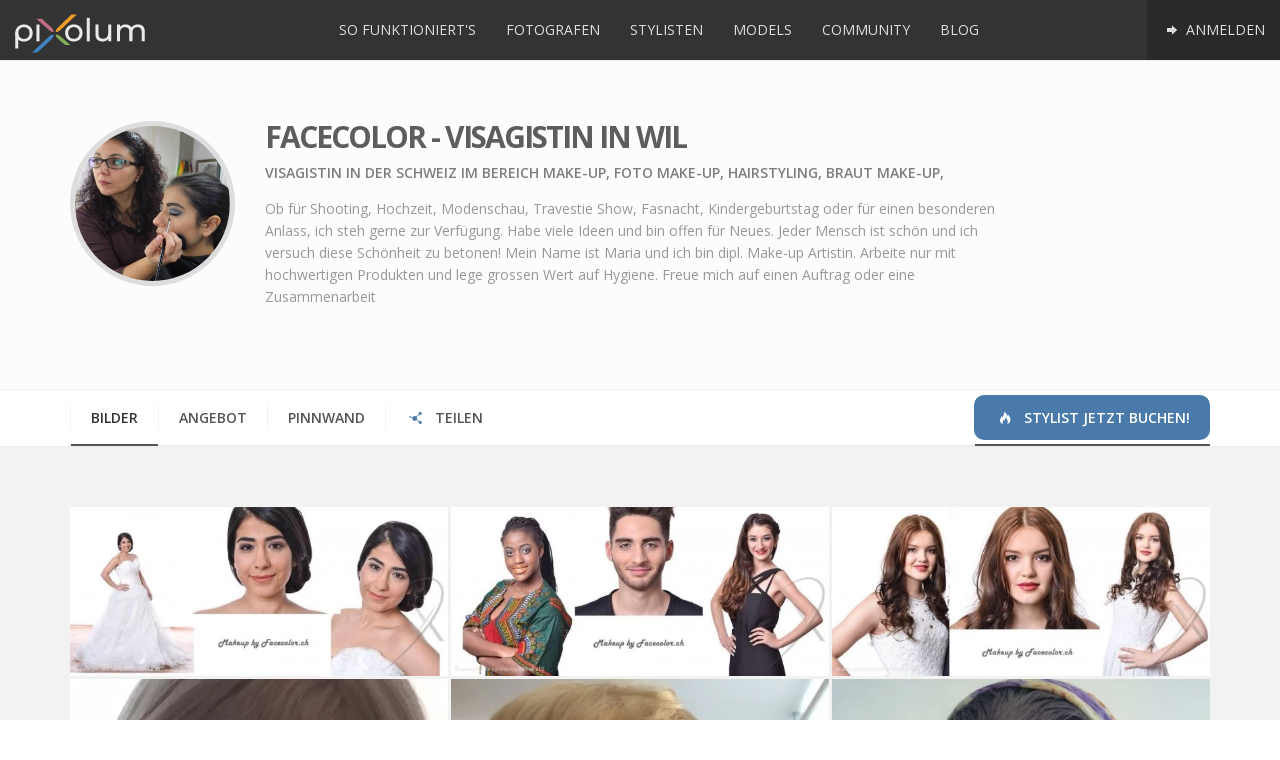

--- FILE ---
content_type: text/html; charset=UTF-8
request_url: https://www.pixolum.com/stylist/facecolor
body_size: 7784
content:
<!DOCTYPE HTML>
<html lang="de">
<head>
    
<title>Facecolor - Visagistin in Wil für dein Styling</title>

<meta name="description" content="Styling bei Facecolor buchen! Visagistin aus Wil (Schweiz) mit Leidenschaft! Diese Bilder werden dich überzeugen!" />
<meta name="keywords" content="Facecolor,Stylist weiblich, Stylist,Stylist Wil,Make-up,Foto Make-up,Hairstyling,Braut Make-up," />
<meta name="author" content="pixolum" />
<meta name="robots" content="index, follow, noodp" />
<meta name="revisit-after" content="1 days" />
<meta name="google-site-verification" content="FyaWF77UbeXPkmLdPAEh38o3y_VCJkxRXTNY3ThUrhc"/>
<meta name="msvalidate.01" content="462BFF60D9A7C0C7BB842C926998EB87"/>
<meta name="viewport" content="width=device-width, initial-scale=1.0" />

<meta property="og:title" content="Facecolor - Visagistin in Wil für dein Styling" />
<meta property="og:description" content="Styling bei Facecolor buchen! Visagistin aus Wil (Schweiz) mit Leidenschaft! Diese Bilder werden dich überzeugen!" />
<meta property="og:image" content="https://assets.pixolum.com/profile/uploads/10662/profimg/Stylist-Wil-Schweiz-Facecolor.jpg" />
<meta property="og:url" content="https://www.pixolum.com/stylist/facecolor" />
<meta property="og:type" content="website" />
<meta property="og:site_name" content="pixolum" />
<meta property="profile:username" content="Facecolor" />
<meta property="profile:gender" content="female" />
<meta property="article:publisher" content="https://www.facebook.com/pixolum" />
<meta property="fb:app_id" content="610034495689295" />

<meta name="twitter:card" content="summary_large_image" />
<meta name="twitter:site" content="@pixolum" />
<meta name="twitter:title" content="Facecolor - Visagistin in Wil für dein Styling" />
<meta name="twitter:description" content="Styling bei Facecolor buchen! Visagistin aus Wil (Schweiz) mit Leidenschaft! Diese Bilder werden dich überzeugen!" />
<meta name="twitter:creator" content="@pixolum" />
<meta name="twitter:image" content="https://assets.pixolum.com/profile/uploads/10662/profimg/Stylist-Wil-Schweiz-Facecolor.jpg" />
<meta name="twitter:domain" content="pixolum.com" />
<meta name="twitter:url" content="https://www.pixolum.com/stylist/facecolor" />

    <base href="https://www.pixolum.com/"/>
    <link rel="canonical" href="https://www.pixolum.com/stylist/facecolor" />
        <link rel="alternate" hreflang="de" href="https://www.pixolum.com/de/stylist/facecolor"/>
    <link rel="alternate" hreflang="de-ch" href="https://www.pixolum.com/de/stylist/facecolor"/>
    <link rel="alternate" hreflang="de-de" href="https://www.pixolum.com/de/stylist/facecolor"/>
    <link rel="alternate" hreflang="de-at" href="https://www.pixolum.com/de/stylist/facecolor"/>
    <link rel="alternate" hreflang="x-default" href="https://www.pixolum.com/stylist/facecolor" />
    
    <link rel="dns-prefetch" href="//fonts.googleapis.com/">
    <link href='https://fonts.gstatic.com' rel='preconnect' crossorigin>
    <link rel="dns-prefetch" href="//google-analytics.com">
    <link rel="dns-prefetch" href="//connect.facebook.net">
    <link rel="dns-prefetch" href="//assets.pixolum.com/">
    <link type="text/css" rel="stylesheet" href="https://fonts.googleapis.com/css?family=Open+Sans:400,600,700,800"/>
        <link type="text/css" rel="stylesheet" href="https://assets.pixolum.com/css/main.min_15b.css">
        

    <!--[if lt IE 9]>
    <script src="//oss.maxcdn.com/libs/html5shiv/3.7.0/html5shiv.js"></script>
    <script src="//oss.maxcdn.com/libs/respond.js/1.3.0/respond.min.js"></script>
    <![endif]-->

    <!-- Favicon / Apple-Icons -->
    <link rel="shortcut icon" href="https://assets.pixolum.com/images/favicons/favicon.ico?v=8">
    <link rel="apple-touch-icon" sizes="57x57" href="https://assets.pixolum.com/images/favicons/apple-icon-57x57.png?v=8">
    <link rel="apple-touch-icon" sizes="60x60" href="https://assets.pixolum.com/images/favicons/apple-icon-60x60.png?v=8">
    <link rel="apple-touch-icon" sizes="72x72" href="https://assets.pixolum.com/images/favicons/apple-icon-72x72.png?v=8">
    <link rel="apple-touch-icon" sizes="76x76" href="https://assets.pixolum.com/images/favicons/apple-icon-76x76.png?v=8">
    <link rel="apple-touch-icon" sizes="114x114" href="https://assets.pixolum.com/images/favicons/apple-icon-114x114.png?v=8">
    <link rel="apple-touch-icon" sizes="120x120" href="https://assets.pixolum.com/images/favicons/apple-icon-120x120.png?v=8">
    <link rel="apple-touch-icon" sizes="144x144" href="https://assets.pixolum.com/images/favicons/apple-icon-144x144.png?v=8">
    <link rel="apple-touch-icon" sizes="152x152" href="https://assets.pixolum.com/images/favicons/apple-icon-152x152.png?v=8">
    <link rel="apple-touch-icon" sizes="180x180" href="https://assets.pixolum.com/images/favicons/apple-icon-180x180.png?v=8">
    <link rel="icon" type="image/png" sizes="192x192"  href="https://assets.pixolum.com/images/favicons/android-icon-192x192.png?v=8">
    <link rel="icon" type="image/png" sizes="32x32" href="https://assets.pixolum.com/images/favicons/favicon-32x32.png?v=8">
    <link rel="icon" type="image/png" sizes="96x96" href="https://assets.pixolum.com/images/favicons/favicon-96x96.png?v=8">
    <link rel="icon" type="image/png" sizes="16x16" href="https://assets.pixolum.com/images/favicons/favicon-16x16.png?v=8">
    <meta name="msapplication-TileColor" content="#ffffff">
    <meta name="msapplication-TileImage" content="https://assets.pixolum.com/images/favicons/ms-icon-144x144.png?v=8">
    <meta name="theme-color" content="#ffffff">

</head>

<body>

<div id="fb-root"></div>


<div id="wrap">

    <nav class="mynav">
        <a href='https://www.pixolum.com/' class="mynav__nav mynav__nav--left">
            <p><img src="https://assets.pixolum.com/images/pixolum-main-logo.svg" class="img-responsive" alt="pixolum"></p>
        </a>

        <div class="mynav__nav mynav__nav--burger jq-mynav-burger">
            <span class="icon-bar"></span>
            <span class="icon-bar"></span>
            <span class="icon-bar"></span>
        </div>

        <div class="mynav__hiddenmobile">
            <div class="mynav__trenner"></div>
            	<ul class="mynav__nav mynav__nav--right">
		<li class="active tippitall" data-act='login'><a href="#" class=""> <i class="icon-right"></i> Anmelden</a></li>
	</ul>


<ul class="mynav__nav mynav__nav--middle">
	<li><a class="" href="https://www.pixolum.com/sofunktionierts"> So funktioniert's</a></li>
	<li><a class="" href="https://www.pixolum.com/fotografen"> Fotografen </a></li>
	<li><a class="" href="https://www.pixolum.com/stylisten"> Stylisten </a></li>
	<li><a class="" href="https://www.pixolum.com/models"> Models </a></li>
	<li><a class="" href="https://www.pixolum.com/community"> Community</a></li>
	<li><a class="" href="https://www.pixolum.com/blog/"> Blog</a></li>
</ul>
        </div>
    </nav>

    

    <main>
        <div id="content">
            <span id='site_id' data-href='stylist'></span>
            <div class="member__overlay">
    <div class="member__overlay--icon">
        <i class="icon-spin2 animate-spin"></i>
    </div>
</div>

<div id="identify" data-mid="10662"></div>
<span class="jq-see-lightbox-deeplink" data-targetimg=""></span>

<div class="section__greydrop member__head">
    <div class="container">
        <div class="row">
            <div class="col-md-2 col-sm-3">
                <img src='https://assets.pixolum.com/profile/uploads/10662/profimg/thumb-Stylist-Wil-Schweiz-Facecolor.jpg' alt="Stylist Facecolor" class='img-responsive member__profimg'/>
            </div>
            <div class="col-md-8 col-sm-9">
                <h1 class="member__title">Facecolor - Visagistin in Wil</h1>
                <h2 class="member__subtitle">Visagistin in der Schweiz im Bereich Make-up, Foto Make-up, Hairstyling, Braut Make-up, </h2>
                <p class="member__desc">Ob f&uuml;r Shooting, Hochzeit, Modenschau, Travestie Show, Fasnacht, Kindergeburtstag oder f&uuml;r einen besonderen Anlass, ich steh gerne zur Verf&uuml;gung. Habe viele Ideen und bin offen f&uuml;r Neues. Jeder Mensch ist sch&ouml;n und ich versuch diese Sch&ouml;nheit zu betonen!
Mein Name ist Maria und ich bin dipl. Make-up Artistin. Arbeite nur mit hochwertigen Produkten und lege grossen Wert auf Hygiene.  Freue mich  auf einen Auftrag oder eine Zusammenarbeit</p>
                <div class="trenner_20"></div>
                <ul class="member_footerinfo">
                                    </ul>
                <div class="trenner_0"></div>

                
            </div>

        </div>
    </div>
</div>


<div class="container">
    <div class="tabmenu tabmenu--notcentered tabmenu--mobilesee" id="tabmenu">
        <ul class="tabmenu__itemlist">
            <li class="tabmenu__itemlist--item jq-tabmenu-switchcontent" data-target="gallery"><a href="#" class="active">Bilder</a></li>
            <li class="tabmenu__itemlist--item jq-tabmenu-switchcontent" data-target="properties"><a href="#" class="">Angebot</a></li>
            <li class="tabmenu__itemlist--item jq-tabmenu-switchcontent" data-target="rating"><a href="#" class="">Pinnwand</a></li>
                        <li class="tabmenu__itemlist--item jq-tabmenu-switchcontent" data-target="share"><a href="#"><i class="icon-share hidden-sm hidden-xs"></i> Teilen</a></li>
                                    <li class="tabmenu__itemlist--item tabmenu__itemlist--item--colored">
                <a href="stylisten" class="active"><i class='icon-fire-1'></i> Stylist jetzt buchen!</a>
            </li>
                    </ul>
    </div>
</div>


<div class="section__greydrop">
    <div class="container">

        <div id="gallery" class="imagestream imagestream--noheight jq-imagestream-loadscroll jq-selector-content" >
            <div class="jq-imagestream__images imagestream__imagessdf">
                <div class='pixolum-members--loading'><i class='icon-spin2 animate-spin'></i></div>
										<div id='997568' class='pixolum-members cbp-l-grid-masonry' data-layout='grid' data-size='big' data-hasmorepics='yes' data-piccat='10662' data-person_or_stream='person'><div class='cbp-item cat-all  identity' id='img_2887'>
										<a class='cbp-caption cbp-lightbox' data-title='<div class="lightbox__hidden__info" data-pid="2887" data-type="Stylist" data-profillink="de/stylist/facecolor" data-category="" data-likes="0" data-profimg="https://assets.pixolum.com/profile/uploads/10662/profimg/mini-Stylist-Wil-Schweiz-Facecolor.webp" data-itemtype="person" data-username="Facecolor">Facecolor</div>' href='https://assets.pixolum.com/profile/uploads/10662/Stylist-Wil-Schweiz-Facecolor-2050864184.webp'>
											<div class='cbp-caption-defaultWrap'>
												<img src='https://assets.pixolum.com/profile/uploads/10662/thumb-Stylist-Wil-Schweiz-Facecolor-2050864184.webp' alt='Stylist Wil Schweiz Facecolor | pixolum' >
												
											</div>
										</a>
										<div class='image_footer_caption hidden-xs'>
											<div class='image_footer_caption-profilbild'><a href='de/stylist/facecolor'><img src='https://assets.pixolum.com/profile/uploads/10662/profimg/mini-Stylist-Wil-Schweiz-Facecolor.webp'/></a></div>
											<div class='image_footer_caption-text'><a href='de/stylist/facecolor'>Facecolor | Stylist</a></div>
											<div class='image_footer_caption-piclike like' data-id='2887' data-type='image'><i class='icon-heart-empty'></i><span>0</span></div>
											<div class='image_footer_caption-comment'><i class='icon-comment-empty'></i> <span>0</span></div>
											<div class='trenner_0'></div>
										</div>
									</div><div class='cbp-item cat-all  identity' id='img_2888'>
										<a class='cbp-caption cbp-lightbox' data-title='<div class="lightbox__hidden__info" data-pid="2888" data-type="Stylist" data-profillink="de/stylist/facecolor" data-category="" data-likes="0" data-profimg="https://assets.pixolum.com/profile/uploads/10662/profimg/mini-Stylist-Wil-Schweiz-Facecolor.webp" data-itemtype="person" data-username="Facecolor">Facecolor</div>' href='https://assets.pixolum.com/profile/uploads/10662/Stylist-Wil-Schweiz-Facecolor-1494718974.webp'>
											<div class='cbp-caption-defaultWrap'>
												<img src='https://assets.pixolum.com/profile/uploads/10662/thumb-Stylist-Wil-Schweiz-Facecolor-1494718974.webp' alt='Stylist Wil Schweiz Facecolor | pixolum' >
												
											</div>
										</a>
										<div class='image_footer_caption hidden-xs'>
											<div class='image_footer_caption-profilbild'><a href='de/stylist/facecolor'><img src='https://assets.pixolum.com/profile/uploads/10662/profimg/mini-Stylist-Wil-Schweiz-Facecolor.webp'/></a></div>
											<div class='image_footer_caption-text'><a href='de/stylist/facecolor'>Facecolor | Stylist</a></div>
											<div class='image_footer_caption-piclike like' data-id='2888' data-type='image'><i class='icon-heart-empty'></i><span>0</span></div>
											<div class='image_footer_caption-comment'><i class='icon-comment-empty'></i> <span>0</span></div>
											<div class='trenner_0'></div>
										</div>
									</div><div class='cbp-item cat-all  identity' id='img_2889'>
										<a class='cbp-caption cbp-lightbox' data-title='<div class="lightbox__hidden__info" data-pid="2889" data-type="Stylist" data-profillink="de/stylist/facecolor" data-category="" data-likes="0" data-profimg="https://assets.pixolum.com/profile/uploads/10662/profimg/mini-Stylist-Wil-Schweiz-Facecolor.webp" data-itemtype="person" data-username="Facecolor">Facecolor</div>' href='https://assets.pixolum.com/profile/uploads/10662/Stylist-Wil-Schweiz-Facecolor-490639787.webp'>
											<div class='cbp-caption-defaultWrap'>
												<img src='https://assets.pixolum.com/profile/uploads/10662/thumb-Stylist-Wil-Schweiz-Facecolor-490639787.webp' alt='Stylist Wil Schweiz Facecolor | pixolum' >
												
											</div>
										</a>
										<div class='image_footer_caption hidden-xs'>
											<div class='image_footer_caption-profilbild'><a href='de/stylist/facecolor'><img src='https://assets.pixolum.com/profile/uploads/10662/profimg/mini-Stylist-Wil-Schweiz-Facecolor.webp'/></a></div>
											<div class='image_footer_caption-text'><a href='de/stylist/facecolor'>Facecolor | Stylist</a></div>
											<div class='image_footer_caption-piclike like' data-id='2889' data-type='image'><i class='icon-heart-empty'></i><span>0</span></div>
											<div class='image_footer_caption-comment'><i class='icon-comment-empty'></i> <span>0</span></div>
											<div class='trenner_0'></div>
										</div>
									</div><div class='cbp-item cat-all  identity' id='img_2890'>
										<a class='cbp-caption cbp-lightbox' data-title='<div class="lightbox__hidden__info" data-pid="2890" data-type="Stylist" data-profillink="de/stylist/facecolor" data-category="" data-likes="0" data-profimg="https://assets.pixolum.com/profile/uploads/10662/profimg/mini-Stylist-Wil-Schweiz-Facecolor.webp" data-itemtype="person" data-username="Facecolor">Facecolor</div>' href='https://assets.pixolum.com/profile/uploads/10662/Stylist-Wil-Schweiz-Facecolor-1167079968.webp'>
											<div class='cbp-caption-defaultWrap'>
												<img src='https://assets.pixolum.com/profile/uploads/10662/thumb-Stylist-Wil-Schweiz-Facecolor-1167079968.webp' alt='Stylist Wil Schweiz Facecolor | pixolum' >
												
											</div>
										</a>
										<div class='image_footer_caption hidden-xs'>
											<div class='image_footer_caption-profilbild'><a href='de/stylist/facecolor'><img src='https://assets.pixolum.com/profile/uploads/10662/profimg/mini-Stylist-Wil-Schweiz-Facecolor.webp'/></a></div>
											<div class='image_footer_caption-text'><a href='de/stylist/facecolor'>Facecolor | Stylist</a></div>
											<div class='image_footer_caption-piclike like' data-id='2890' data-type='image'><i class='icon-heart-empty'></i><span>0</span></div>
											<div class='image_footer_caption-comment'><i class='icon-comment-empty'></i> <span>0</span></div>
											<div class='trenner_0'></div>
										</div>
									</div><div class='cbp-item cat-all  identity' id='img_2891'>
										<a class='cbp-caption cbp-lightbox' data-title='<div class="lightbox__hidden__info" data-pid="2891" data-type="Stylist" data-profillink="de/stylist/facecolor" data-category="" data-likes="0" data-profimg="https://assets.pixolum.com/profile/uploads/10662/profimg/mini-Stylist-Wil-Schweiz-Facecolor.webp" data-itemtype="person" data-username="Facecolor">Facecolor</div>' href='https://assets.pixolum.com/profile/uploads/10662/Stylist-Wil-Schweiz-Facecolor-1118924312.webp'>
											<div class='cbp-caption-defaultWrap'>
												<img src='https://assets.pixolum.com/profile/uploads/10662/thumb-Stylist-Wil-Schweiz-Facecolor-1118924312.webp' alt='Stylist Wil Schweiz Facecolor | pixolum' >
												
											</div>
										</a>
										<div class='image_footer_caption hidden-xs'>
											<div class='image_footer_caption-profilbild'><a href='de/stylist/facecolor'><img src='https://assets.pixolum.com/profile/uploads/10662/profimg/mini-Stylist-Wil-Schweiz-Facecolor.webp'/></a></div>
											<div class='image_footer_caption-text'><a href='de/stylist/facecolor'>Facecolor | Stylist</a></div>
											<div class='image_footer_caption-piclike like' data-id='2891' data-type='image'><i class='icon-heart-empty'></i><span>0</span></div>
											<div class='image_footer_caption-comment'><i class='icon-comment-empty'></i> <span>0</span></div>
											<div class='trenner_0'></div>
										</div>
									</div><div class='cbp-item cat-all  identity' id='img_2892'>
										<a class='cbp-caption cbp-lightbox' data-title='<div class="lightbox__hidden__info" data-pid="2892" data-type="Stylist" data-profillink="de/stylist/facecolor" data-category="" data-likes="0" data-profimg="https://assets.pixolum.com/profile/uploads/10662/profimg/mini-Stylist-Wil-Schweiz-Facecolor.webp" data-itemtype="person" data-username="Facecolor">Facecolor</div>' href='https://assets.pixolum.com/profile/uploads/10662/Stylist-Wil-Schweiz-Facecolor-211879257.webp'>
											<div class='cbp-caption-defaultWrap'>
												<img src='https://assets.pixolum.com/profile/uploads/10662/thumb-Stylist-Wil-Schweiz-Facecolor-211879257.webp' alt='Stylist Wil Schweiz Facecolor | pixolum' >
												
											</div>
										</a>
										<div class='image_footer_caption hidden-xs'>
											<div class='image_footer_caption-profilbild'><a href='de/stylist/facecolor'><img src='https://assets.pixolum.com/profile/uploads/10662/profimg/mini-Stylist-Wil-Schweiz-Facecolor.webp'/></a></div>
											<div class='image_footer_caption-text'><a href='de/stylist/facecolor'>Facecolor | Stylist</a></div>
											<div class='image_footer_caption-piclike like' data-id='2892' data-type='image'><i class='icon-heart-empty'></i><span>0</span></div>
											<div class='image_footer_caption-comment'><i class='icon-comment-empty'></i> <span>0</span></div>
											<div class='trenner_0'></div>
										</div>
									</div><div class='cbp-item cat-all  identity' id='img_2893'>
										<a class='cbp-caption cbp-lightbox' data-title='<div class="lightbox__hidden__info" data-pid="2893" data-type="Stylist" data-profillink="de/stylist/facecolor" data-category="" data-likes="0" data-profimg="https://assets.pixolum.com/profile/uploads/10662/profimg/mini-Stylist-Wil-Schweiz-Facecolor.webp" data-itemtype="person" data-username="Facecolor">Facecolor</div>' href='https://assets.pixolum.com/profile/uploads/10662/Stylist-Wil-Schweiz-Facecolor-528125531.webp'>
											<div class='cbp-caption-defaultWrap'>
												<img src='https://assets.pixolum.com/profile/uploads/10662/thumb-Stylist-Wil-Schweiz-Facecolor-528125531.webp' alt='Stylist Wil Schweiz Facecolor | pixolum' >
												
											</div>
										</a>
										<div class='image_footer_caption hidden-xs'>
											<div class='image_footer_caption-profilbild'><a href='de/stylist/facecolor'><img src='https://assets.pixolum.com/profile/uploads/10662/profimg/mini-Stylist-Wil-Schweiz-Facecolor.webp'/></a></div>
											<div class='image_footer_caption-text'><a href='de/stylist/facecolor'>Facecolor | Stylist</a></div>
											<div class='image_footer_caption-piclike like' data-id='2893' data-type='image'><i class='icon-heart-empty'></i><span>0</span></div>
											<div class='image_footer_caption-comment'><i class='icon-comment-empty'></i> <span>0</span></div>
											<div class='trenner_0'></div>
										</div>
									</div><div class='cbp-item cat-all  identity' id='img_2894'>
										<a class='cbp-caption cbp-lightbox' data-title='<div class="lightbox__hidden__info" data-pid="2894" data-type="Stylist" data-profillink="de/stylist/facecolor" data-category="" data-likes="0" data-profimg="https://assets.pixolum.com/profile/uploads/10662/profimg/mini-Stylist-Wil-Schweiz-Facecolor.webp" data-itemtype="person" data-username="Facecolor">Facecolor</div>' href='https://assets.pixolum.com/profile/uploads/10662/Stylist-Wil-Schweiz-Facecolor-1285445943.webp'>
											<div class='cbp-caption-defaultWrap'>
												<img src='https://assets.pixolum.com/profile/uploads/10662/thumb-Stylist-Wil-Schweiz-Facecolor-1285445943.webp' alt='Stylist Wil Schweiz Facecolor | pixolum' >
												
											</div>
										</a>
										<div class='image_footer_caption hidden-xs'>
											<div class='image_footer_caption-profilbild'><a href='de/stylist/facecolor'><img src='https://assets.pixolum.com/profile/uploads/10662/profimg/mini-Stylist-Wil-Schweiz-Facecolor.webp'/></a></div>
											<div class='image_footer_caption-text'><a href='de/stylist/facecolor'>Facecolor | Stylist</a></div>
											<div class='image_footer_caption-piclike like' data-id='2894' data-type='image'><i class='icon-heart-empty'></i><span>0</span></div>
											<div class='image_footer_caption-comment'><i class='icon-comment-empty'></i> <span>0</span></div>
											<div class='trenner_0'></div>
										</div>
									</div></div>                <div class="trenner_40"></div>
            </div>
            <div class="trenner_40"></div>
        </div>
        <div id="rating" class="member__content--hidden jq-selector-content"><div class="row row-flex row-flex-wrap">
    <div class="col-md-6 col-sm-6">
        <div class="section__content--previewbox section__content--previewbox-morepad">
            <h3>Pinnwand</h3>
            <a class='tippitall' data-act='login'><b>Melde dich an</b></a> um einen Beitrag zu verfassen<hr/><div class='pinnwand_10662'><div class='media ' data-COID='293'>
						  <a class='pull-left' href='de/stylist/facecolor'>
							<img class='media-object img-rounded' src='https://assets.pixolum.com/profile/uploads/10662/profimg/mini-Stylist-Wil-Schweiz-Facecolor.jpg' alt='Stylist Facecolor'>
						  </a>
						  
						  <div class='media-body' >
							<div class='title'><a  href='de/stylist/facecolor'>Facecolor</a></div>
							<div class='type'>Stylist</div>
							<p class='co_item_293 ' >  Bin neu auf pixolum und freu mich auf neue Kontakte und evtl. Aufträge :-)</p>
							<div class='clearfix'><ul class='entry-meta'>
						  <li>21.03.2015 </li>
						  <li class='do_vote' data-vid='293' data-vote='1'><div class='effect'><i class='icon-thumbs-up'></i> <span class='currvotes'>2</span></div></li>
						  <li class='comment_toggle' data-itemid='293' data-load-initial='3' data-load-add='4'
								data-type='comment' data-append='pinnwand'><i class='icon-comment-empty'></i> 0 </li>
						  
					  </ul></div>
							<div class='media re_comment'>
									  <div class='comments' style='display:none;'>
											<div id='pinnwand_293'></div>
									  </div>
								</div>
						  </div>
						   
					</div></div><div class='comment__head clearfix' id='pinnwand_10662' data-itemid='10662' data-load-amounts='' data-loads-done='0'
							  data-load-initial='3' data-load-add='4' data-itemtype='pinnwand'>
								  <i class='icon-comment-empty'></i> 1 Einträge<span style='margin-left: 20px;'></span>
								  
								  
							  </div>
							  <div class='trenner_10'></div>         </div>
    </div>

    <div class="col-md-6 col-sm-6">
        <div class="section__content--previewbox section__content--previewbox-morepad">
            <h3>Bewertungen</h3>
            <div class='rating_10662'></div><div class='comment__head clearfix' id='rating_10662' data-itemid='10662' data-load-amounts='' data-loads-done='0'
							  data-load-initial='3' data-load-add='4' data-itemtype='rating'>
								  <i class='icon-comment-empty'></i> 0 Bewertungen<span style='margin-left: 20px;'></span>
								  
								  <span class='pull-right'>
							<div class='rateit' data-rateit-value='0' data-rateit-ispreset='true' data-rateit-readonly='true'></div>
						  	<span class='badge rating'>0</span>
   						  </span>
							  </div>
							  <div class='trenner_10'></div>         </div>
    </div>
</div>
</div>
        <div id="contact" class="member__content--hidden jq-selector-content jq-map-toggle-second"><div class="row row-flex row-flex-wrap">
    <div class="col-md-4 col-sm-6 col-xs-12">
        <div class="section__content--previewbox section__content--previewbox-morepad">
            <h3>Kontakt und Social</h3>
                                    <address itemprop="address" itemscope="" itemtype="http://schema.org/PostalAddress">

                            <p>Obere Bahnhofstrasse 24</p><p>9500 Wil</p><p>Schweiz</p>                        </address>
                    </div>
    </div>

    <div class="col-md-8 col-sm-6 col-xs-12">
        <div class="section__content--previewbox section__content--previewbox-morepad">
            <div id="jq-map" class="map map--medium map--hidden" data-dataholderdiv="#jq-map" data-map_array='[["Facecolor","47.4636039734","9.0479173660",1,"Obere Bahnhofstrasse 24","9500 Wil","de\/stylist\/facecolor","Stylist"]]'></div>
        </div>
    </div>
</div>

</div>
        <div id="properties" class="member__content--hidden jq-selector-content"><div class="row row-flex row-flex-wrap">
    <div class="col-md-4 col-sm-6">
        <div class="section__content--previewbox section__content--previewbox-morepad">
                                    <h3>Stärken</h3>
                    <div class="skills">
                        <div class='trenner_5'></div>

                        
                            <h4>Make-up <span class="pull-right">100%</span></h4>
                            <div class="progress progress-u progress-xxs">
                                <div style="width: 100%" aria-valuemax="100" aria-valuemin="0" aria-valuenow="100" role="progressbar" class="progress-bar progress-bar-u"></div>
                            </div>

                        
                            <h4>Foto Make-up <span class="pull-right">100%</span></h4>
                            <div class="progress progress-u progress-xxs">
                                <div style="width: 100%" aria-valuemax="100" aria-valuemin="0" aria-valuenow="100" role="progressbar" class="progress-bar progress-bar-u"></div>
                            </div>

                        
                            <h4>Professionell ausgebildet <span class="pull-right">80%</span></h4>
                            <div class="progress progress-u progress-xxs">
                                <div style="width: 80%" aria-valuemax="100" aria-valuemin="0" aria-valuenow="80" role="progressbar" class="progress-bar progress-bar-u"></div>
                            </div>

                        
                            <h4>Hairstyling <span class="pull-right">80%</span></h4>
                            <div class="progress progress-u progress-xxs">
                                <div style="width: 80%" aria-valuemax="100" aria-valuemin="0" aria-valuenow="80" role="progressbar" class="progress-bar progress-bar-u"></div>
                            </div>

                        
                            <h4>Spezialeffekte <span class="pull-right">40%</span></h4>
                            <div class="progress progress-u progress-xxs">
                                <div style="width: 40%" aria-valuemax="100" aria-valuemin="0" aria-valuenow="40" role="progressbar" class="progress-bar progress-bar-u"></div>
                            </div>

                                            </div>
                
        </div>
    </div>

    <div class="col-md-4 col-sm-6">
        <div class="section__content--previewbox section__content--previewbox-morepad">
            <h3>Arbeitsbereiche</h3>
             <ul class='hashtags'><li><a href='stylisten/visagistin-make-up-kosmetikerin'>#Make-up</a></li><li><a href='stylisten/visagistin-foto-make-up-fotoshooting'>#Foto Make-up</a></li><li><a href='stylisten/haarstyle-stylistin-haare'>#Hairstyling</a></li><li><a href='stylisten/visagistin-braut-make-up-hochzeit'>#Braut Make-up</a></li></ul>            <div class="trenner_0"></div>
        </div>
    </div>

    <div class="col-md-4 col-sm-6">
        <div class="section__content--previewbox section__content--previewbox-morepad">

        </div>
    </div>
</div>
</div>
        <div id="community" class="member__content--hidden jq-selector-content">
            <ul class="member_functions">
                <li class='like justtip' data-html='true' data-id='10662' data-type='person' title='Das Profil gefällt..<br/>Noch keine Likes erhalten'>
						<i class='icon-heart-empty mediumblack'></i> Gefällt mir
					</li>                <li class='tippitall justtip' data-username='Facecolor' data-persid='10662' data-act='request' data-func='favorit' data-html='true' title='Favorit hinzufügen'>
						<i class='icon-star'></i> Favorit
					</li>                <li class='tippitall justtip' data-username='Facecolor' data-persid='10662' data-act='request' data-func='contact' data-html='true' title='Kontaktanfrage'>
						<i class='icon-user-add'></i> Kontakt
					</li>                <li class='tippitall justtip' data-username='Facecolor' data-persid='10662' data-act='message' data-func='create' data-html='true'	title='Nachricht'>
						<i class='icon-mail-alt mediumblack'></i> Nachricht
					</li>                <li class='tippitall justtip' data-username='Facecolor' data-persid='10662' data-act='report' data-html='true'	title='Mitglied melden'>
						<i class='icon-attention'></i> Melden
					</li>            </ul>
            <div class="trenner_0"></div>
        </div>
        <div id="share" class="member__content--hidden jq-selector-content">
            <div class="center addthis_sharing_toolbox"></div>
        </div>
    </div>
</div>
        </div>
    </main>

</div>

<footer>
    <div class="footer">
        <div class="container">
            <div class="row">
                <div class="col-md-3 col-sm-6">
                    <h4>Pixolum</h4>
                    <ul>
                        <li><a href="https://www.pixolum.com/pixolum/uberuns">&Uuml;ber uns</a></li>
                        <li><a href='https://www.pixolum.com/pixolum/faq'>FAQ</a></li>
                        <li><a href='https://www.pixolum.com/pixolum/kontakt'>Kontakt</a></li>
                        <li><a href='https://www.pixolum.com/pixolum/presse'>Presse</a></li>
                        <li><a href="https://www.pixolum.com/pixolum/agb">AGB / Datenschutzerklärung</a></li>
                    </ul>
                </div>

                <div class="col-md-3 col-sm-6">
                    <div class="trenner_30 visible-xs"></div>
                    <h4>Mitglieder</h4>
                    <ul>
                        <li><a href='https://www.pixolum.com/pixolum/funktionen'>Funktionen</a></li>
                        <li><a href="https://www.pixolum.com/fotografen">Fotografen</a></li>
                        <li><a href="https://www.pixolum.com/models">Models</a></li>
                        <li><a href="https://www.pixolum.com/stylisten">Stylisten</a></li>
                        <li><a href="https://www.pixolum.com/community">Community</a></li>
                        <li><a href="https://www.pixolum.com/registrieren">Registrieren</a></li>
                        <li><a href="https://www.pixolum.com/preise">Preise</a></li>

                    </ul>
                </div>

                <div class="col-md-3 col-sm-6">
                    <div class="trenner_30 visible-sm visible-xs"></div>
                    <h4>Nichts verpassen</h4>
                    <div class="footer__social">
                        <a href="https://www.pinterest.de/pixolum/" title="folge uns auf Pinterest" rel="publisher" class="justtip foot" target="_blank"><i class="icon-pinterest-circled"></i></a>
                        <a href="https://www.instagram.com/pixolum_com/" class="justtip" title="follow us on Instagram" target="_blank"><i class="icon-instagram"></i></a>
                        <a href="https://twitter.com/pixolum" class="justtip foot" title="follow us on Twitter" target="_blank"><i class="icon-twitter-squared"></i></a>
                        <a href="https://www.facebook.com/pixolum" class="justtip" title="follow us on Facebook" target="_blank"><i class="icon-facebook-squared"></i></a>
                    </div>
                    <div class='trenner_10'></div>
                    <ul>
                        <li><a href="https://www.pixolum.com/pixolum/newsletter">Newsletter anmelden</a></li>
                        <li><a href="https://www.pixolum.com/suche">Mitglied suchen</a></li>
                        <li><a href="https://www.pixolum.com/blog/">Blog</a></li>
                    </ul>
                </div>

                <!--
                <div class="col-md-3 col-sm-6">
                    <div class="trenner_30 visible-sm visible-xs"></div>
                    <h4>Fotograf finden</h4>
                    <ul>
                        <li><a href="https://www.pixolum.com/fotografen/zuerich-fotostudio-fotoshooting">Fotograf Zürich</a></li>
                        <li><a href="https://www.pixolum.com/fotografen/winterthur-fotostudio-fotoshooting">Fotograf Winterthur</a></li>
                        <li><a href="https://www.pixolum.com/fotografen/bern-fotostudio-fotoshooting">Fotograf Bern</a></li>
                        <li><a href="https://www.pixolum.com/fotografen/luzern-fotostudio-fotoshooting">Fotograf Luzern</a></li>
                        <li><a href="https://www.pixolum.com/fotografen/basel-fotostudio-fotoshooting">Fotograf Basel</a></li>
                        <li><a href="https://www.pixolum.com/fotografen/st-gallen-fotostudio-fotoshooting">Fotograf St.Gallen</a></li>
                        <li><a href="https://www.pixolum.com/fotografen/zug-fotostudio-fotoshooting">Fotograf Zug</a></li>
                    </ul>
                </div>
                -->
            </div>
        </div>
    </div>

    <div class="footer_sub">
        <div class="container text-center">
            <p class="withlove">pixolum wird mit <i class="icon-heart mediumred"></i> in Zürich gemacht.</p>
            <p>© pixolum 2026 | pixolum ist ein Produkt der <a class="mediumgrey" title="primcon" href="http://www.primcon.ch" target="_blank">primcon GmbH</a> | CDN hosting <a title="KeyCDN" href="https://www.keycdn.com/?a=2" target="_blank">KeyCDN</a></p>
        </div>
    </div>
</footer>

<div id='loc' data-lang='de' data-href='stylist' data-topic='facecolor' data-cdn='https://assets.pixolum.com/' data-subb='' data-location='online'></div>
<noscript><img height="1" width="1" style="display:none" src="https://www.facebook.com/tr?id=686833114817159&ev=PageView&noscript=1"/></noscript>

<!-- JS -->
<script type="text/javascript" src="https://assets.pixolum.com/js/dist/boot.min.js" async></script>
<script type="text/javascript" src="//maps.google.com/maps/api/js?key=AIzaSyAvXBqKR4OERTfEmhnqyJcta-8kcLuEVIQ&v=3&amp;libraries=places" async></script>


    <script type="text/javascript" src="//s7.addthis.com/js/300/addthis_widget.js#pubid=ra-55eef2842be31c41" async="async"></script>


<!-- Google tag (gtag.js) -->
<script async src="https://www.googletagmanager.com/gtag/js?id=G-99B2VJV9N7"></script>
<script>
    window.dataLayer = window.dataLayer || [];
    function gtag(){dataLayer.push(arguments);}
    gtag('js', new Date());

    gtag('config', 'G-99B2VJV9N7');
</script>

<!-- Google tag (gtag.js)
<script async src="https://www.googletagmanager.com/gtag/js?id=AW-1000493270"></script>
<script>
    window.dataLayer = window.dataLayer || [];
    function gtag(){dataLayer.push(arguments);}
    gtag('js', new Date());

    gtag('config', 'AW-1000493270');
</script> -->

<div class="trenner_0"></div>
</body>
</html>
